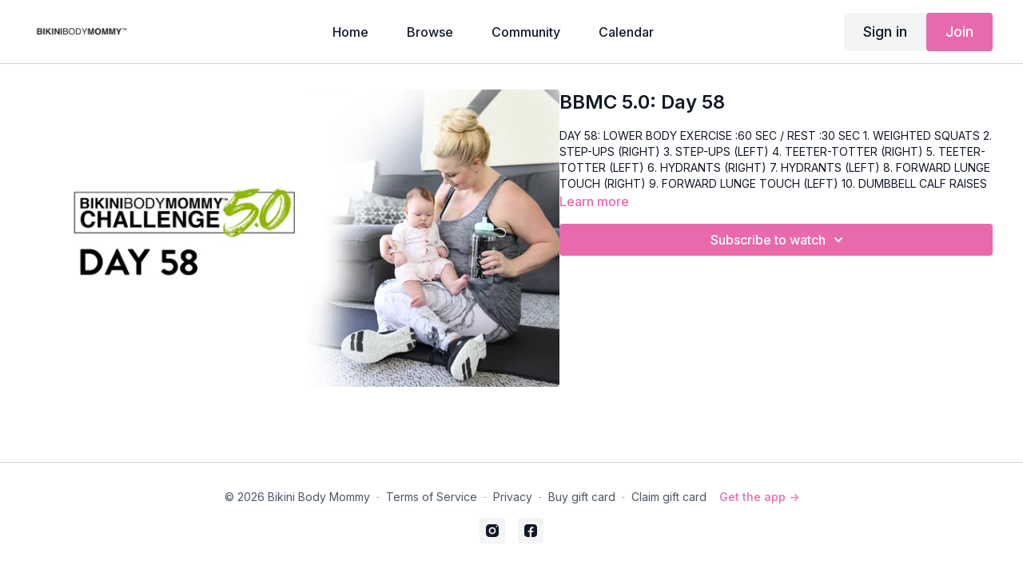

--- FILE ---
content_type: text/vnd.turbo-stream.html; charset=utf-8
request_url: https://workout.bikinibodymommy.com/programs/bbmc-5-0-day-58.turbo_stream?playlist_position=sidebar&preview=false
body_size: -291
content:
<turbo-stream action="update" target="program_show"><template>
  <turbo-frame id="program_player">
      <turbo-frame id="program_content" src="/programs/bbmc-5-0-day-58/program_content?playlist_position=sidebar&amp;preview=false">
</turbo-frame></turbo-frame></template></turbo-stream>